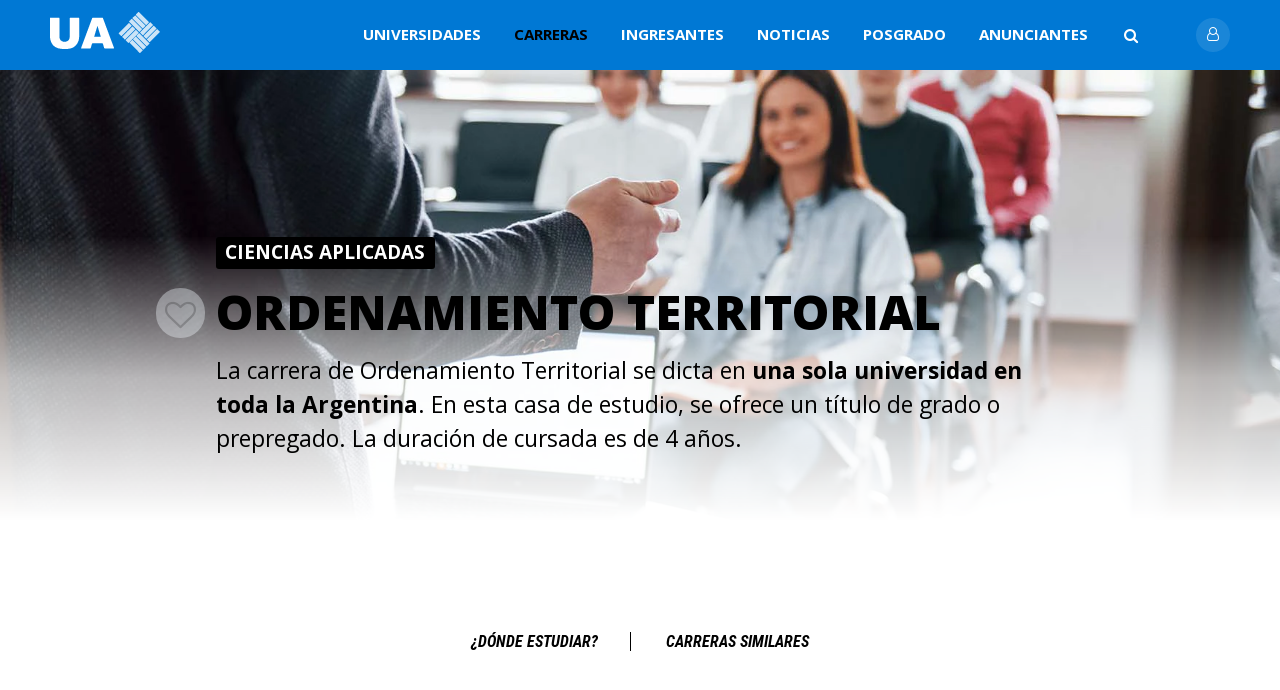

--- FILE ---
content_type: text/html; charset=UTF-8
request_url: https://www.universidadesargentinas.com.ar/carreras/ordenamiento-territorial
body_size: 7284
content:
<!DOCTYPE HTML>
<html lang="es">
    <head>
        <link rel="preconnect" href="https://fonts.googleapis.com">
<link rel="preconnect" href="https://fonts.gstatic.com" crossorigin>

<link rel="preconnect" href="https://cdnjs.cloudflare.com" crossorigin>

<title>Carrera de Ordenamiento Territorial: Universidades para estudiar en Argentina 2026
</title>
<meta name="csrf-token" content="2Se15KmZanf4FPoNwfawus0M8Cwbf1kdJyg4d3HO" />

<base href="https://www.universidadesargentinas.com.ar/" >
<meta charset="utf-8">
<meta http-equiv="content-language" content="es">


<meta name="description" content="Descubre la carrera de Ordenamiento Territorial en Argentina. Conoce las universidades, la salida laboral y cómo empezar a estudiar. Toda la información actualizada para 2026
">   
<meta name="keywords" content="argentina,universidades,privadas,públicas,carreras">    
<meta name="viewport" content="width=device-width, initial-scale=1.0, maximum-scale=5">

<!--Facebook-->
<meta property="og:title" content="Carrera de Ordenamiento Territorial: Universidades para estudiar en Argentina 2026
">
<meta property="og:type" content="website">
<meta property="og:url" content="https://www.universidadesargentinas.com.ar/carreras/ordenamiento-territorial">
<meta property="og:description" content="Descubre la carrera de Ordenamiento Territorial en Argentina. Conoce las universidades, la salida laboral y cómo empezar a estudiar. Toda la información actualizada para 2026
">
<meta property="og:image" content="images/careers/default-4.jpg">
<meta property="og:site_name" content="Universidades Argentinas">

<!--Icons-->
<link rel="apple-touch-icon" sizes="32x32" href="apple-icon-32x32.png?v=1.1">
<link rel="apple-touch-icon" sizes="60x60" href="apple-icon-60x60.png?v=1.1">
<link rel="apple-touch-icon" sizes="76x76" href="apple-icon-76x76.png?v=1.1">
<link rel="apple-touch-icon" sizes="120x120" href="apple-icon-120x120.png?v=1.1">
<link rel="apple-touch-icon" sizes="152x152" href="apple-icon-152x152.png">
<link rel="icon" type="image/png" sizes="192x192"  href="android-icon-192x192.png?v=1.1">
<link rel="icon" type="image/png" sizes="96x96" href="favicon-96x96.png?v=1.1">
<link rel="icon" type="image/png" sizes="32x32" href="favicon-32x32.png?v=1.1">
<link rel="icon" type="image/png" sizes="16x16" href="favicon-16x16.png?v=1.1">
<link rel="manifest" href="manifest.json?v=1.1">
<meta name="msapplication-TileColor" content="#ffffff">
<meta name="msapplication-TileImage" content="ms-icon-144x144.png?v=1.1">


<!-- Address bar color -->
<meta name="theme-color" content="#FFFFFF"/>
<meta name="msapplication-navbutton-color" content="#FFFFFF"/>
<meta name="apple-mobile-web-app-capable" content="yes"/>
<meta name="apple-mobile-web-app-status-bar-style" content="white"/>

<meta name="account-toggle-like-url" content="https://www.universidadesargentinas.com.ar/account/toggle-like">
<meta name="account-login-url" content="https://www.universidadesargentinas.com.ar/auth/login">

<!-- Fonts -->

<link rel="preload" href="https://fonts.googleapis.com/css2?family=Open+Sans:ital,wght@0,400;0,700;0,800;1,400&family=Roboto+Condensed:ital,wght@0,400;1,700&display=swap" as="style" onload="this.onload=null;this.rel='stylesheet'"/>
<noscript>
  <link href="https://fonts.googleapis.com/css2?family=Open+Sans:ital,wght@0,400;0,700;0,800;1,400&family=Roboto+Condensed:ital,wght@0,400;1,700&display=swap" rel="stylesheet" fetchpriority="low">
</noscript>



<link href="/css/builds/cf6ec4b29113b2188fddf9edce3889bf1757086479.css" rel="stylesheet">



 
            </head>
    
    <body>       

        <header>
    
    <div id="header-nav-wr" class="max-width">

            <div class="header-inner">
                
                <a id="logo" href="https://www.universidadesargentinas.com.ar">
                    <img src="images/logo-universidades-argentinas-donde-estudiar.svg?v=1" alt="Universidades Argentinas | Buscador de carreras y universidades">
                </a>

                <nav>
                    <div class="item-wr">
                        <div class="item item-nav-only-mobile"><a href="https://www.universidadesargentinas.com.ar">Inicio</a></div>
                        <div class="item"><a href="https://www.universidadesargentinas.com.ar/buscar-universidad">Universidades</a></div>
                        <div class="item"><a href="https://www.universidadesargentinas.com.ar/carreras">Carreras</a></div>
                        <div class="item"><a href="https://www.universidadesargentinas.com.ar/articulo/como-inscribirse-en-la-universidad">Ingresantes</a></div>
                        <div class="item"><a href="https://www.universidadesargentinas.com.ar/articulos">Noticias</a></div>
                        <div class="item"><a href="https://www.universidadesargentinas.com.ar/posgrados">Posgrado</a></div>
                        <div class="item"><a href="mailto:info@universidadesargentinas.com.ar" class="noajax" target="_blank">Anunciantes</a></div>
                        
                    </div>
                    
                </nav>
                <div id="search-box-wr">
    <form id="search-box" class="search-box-form" action="https://www.universidadesargentinas.com.ar/full-search"  class="item-nav-mobile">
        <div class="search-box-btn">
            <span class="search-icon fa fa-search"></span>
            <span class="search-submit btn-submit fa fa-search"></span>
            <input class="search-input" type="text" name="q" placeholder="Buscar"  autocomplete="off">
        </div>
    </form>
</div>                <a id="guest-btn" class="btn-to-login noajax btn-auth-header" href="https://www.universidadesargentinas.com.ar/auth/login"></a>





    
            </div>
    </div>

    <div id="nav-toggle"><div class="line"></div></div>
    
    <a id="logo-mobile" href="https://www.universidadesargentinas.com.ar">
        <img src="images/logo-universidades-argentinas-donde-estudiar.svg?v=1" alt="Universidades Argentinas | Buscador de carreras y universidades">
    </a>
    

</header>


                
        <main data-controller="careersShow" class="careers-show template-">
    <ins class="adsbygoogle ads_header adsforfill  ad-mobile"
     style="display:block;width:100%;height: 60px;"
     data-ad-client="ca-pub-2866461202006497"
     data-ad-slot="8835538108"></ins>
    
    
    <article>
        <div class="image-fixed-full-width">
            <div class="image-wr">
                
                <picture>
                    <source srcset="images/careers/thumbnails/medium/default-4.webp" type="image/webp" media="(max-width: 600px)">
                    <source srcset="images/careers/thumbnails/medium/default-4.jpg" type="image/jpeg" media="(max-width: 600px)">
                    <source srcset="images/careers/default-4.webp" type="image/webp">
                    <img src="images/careers/default-4.jpg" alt="Estudiar Ordenamiento Territorial en Argentina">
                </picture>
                
            </div>
        </div>
        

        
        <div class="over-image-fixed-wr max-width">
            <div class="over-image-fixed">
                <div class="heart " data-id="304" data-type="Career"></div>
                <div class="ribbon ribbon-field">Ciencias aplicadas</div>
                <h1>
                    Ordenamiento Territorial 
                                    </h1>
                <p id="career-intro">
                    La carrera de Ordenamiento Territorial se dicta en 
                                        <strong>una sola universidad en toda la Argentina</strong>. En esta casa de estudio, 
                                                            se ofrece un título
                                        de grado o prepregado. 
                    La duración  de cursada es de 4 
                    años.
                </p>
                
                <ins class="adsbygoogle ads_h1 adsforfill ad-desk "
     style="display:block;width:100%;height:90px; margin-top: 20px; margin-bottom: 20px;"
     data-ad-client="ca-pub-2866461202006497"
     data-ad-slot="8835538108"></ins>            </div>
            
        </div>
        
        
        
        <div id="section-nav" class="max-width">
                        <a href="https://www.universidadesargentinas.com.ar/carreras/ordenamiento-territorial#donde-estudiar">¿Dónde estudiar?</a>
            <a href="https://www.universidadesargentinas.com.ar/carreras/ordenamiento-territorial#carreras-similares">Carreras similares</a>
        </div>
        
        <div class="max-width">
        <div id="sections-aside-wr">
            
            <div class="sections-wr">
                
            <ins class="adsbygoogle adsforfill  ad-mobile"
     style="display:block; aspect-ratio:1"
     data-ad-client="ca-pub-2866461202006497"
     data-ad-slot="6662792606"
     data-ad-format="auto"
     data-full-width-responsive="true"></ins>
            
            
            <section class="career-where" id="donde-estudiar">
                <h2>¿Dónde estudiar Ordenamiento Territorial?</h2>
                <p class="section-description">Listado de Universidades y títulos oficiales. Resultados: 1 </p>

                <form action="https://www.universidadesargentinas.com.ar/carreras/ordenamiento-territorial" id="career-search-form">
                    <div id="filters-block">
    <div id="btn-filters" title="mostrar/ocultar filtros"></div>
    <div id="filters-block-list" class="hidden">
        <div class="filter-item">
            <select name="region" data-label="Provincia" data-writable="true">
                <option value="0">Provincia</option>
                                <option  value="ciudad-de-buenos-aires" 
                                                            >Capital Federal
                </option>
                                <option  value="provincia-de-buenos-aires" 
                                                            >Provincia de Buenos Aires
                </option>
                                <option  value="catamarca" 
                                                            >Catamarca
                </option>
                                <option  value="chaco" 
                                                            >Chaco
                </option>
                                <option  value="chubut" 
                                                            >Chubut
                </option>
                                <option  value="cordoba" 
                                                            >C&oacute;rdoba
                </option>
                                <option  value="corrientes" 
                                                            >Corrientes
                </option>
                                <option  value="entre-rios" 
                                                            >Entre R&iacute;os
                </option>
                                <option  value="formosa" 
                                                            >Formosa
                </option>
                                <option  value="jujuy" 
                                                            >Jujuy
                </option>
                                <option  value="la-pampa" 
                                                            >La Pampa
                </option>
                                <option  value="la-rioja" 
                                                            >La Rioja
                </option>
                                <option  value="mendoza" 
                                                            >Mendoza
                </option>
                                <option  value="misiones" 
                                                            >Misiones
                </option>
                                <option  value="neuquen" 
                                                            >Neuqu&eacute;n
                </option>
                                <option  value="rio-negro" 
                                                            >R&iacute;o Negro
                </option>
                                <option  value="salta" 
                                                            >Salta
                </option>
                                <option  value="san-juan" 
                                                            >San Juan
                </option>
                                <option  value="san-luis" 
                                                            >San Luis
                </option>
                                <option  value="santa-cruz" 
                                                            >Santa Cruz
                </option>
                                <option  value="santa-fe" 
                                                            >Santa Fe
                </option>
                                <option  value="santiago-del-estero" 
                                                            >Santiago Del Estero
                </option>
                                <option  value="tierra-del-fuego" 
                                                            >Tierra Del Fuego
                </option>
                                <option  value="tucuman" 
                                                            >Tucum&aacute;n
                </option>
                                <option  value="misiones" 
                                                            >Misiones
                </option>
                            </select>
        </div>
        <div class="filter-item">
            <select name="management" data-label="Gestión">
                <option value="0">Públicas y privadas</option>
                <option value="publica" >Universidades públicas</option>
                <option value="privada" >Universidades privadas</option>
            </select>
        </div>
                <div class="filter-item">
            <input type="checkbox" name="short" 
                                        >Cortas
        </div>
                <div class="filter-item">
            <div class="btn-submit">Aplicar</div>
        </div>

    </div>
</div>                </form>
                
                <div class="filters-wr">
                                                                            </div>
                

                <div class="item-university-wr">

                                        <div class="item-university" itemscope itemtype="https://schema.org/EducationalOccupationalProgram">
                      
                        <a href="https://www.universidadesargentinas.com.ar/info/unne-universidad-nacional-del-nordeste" >
                             <picture>
                                <source srcset="images/universities/logos/thumbnails/unne.webp" type="image/webp" media="(max-width: 600px)">
                                <source srcset="images/universities/logos/thumbnails/unne.png"  media="(max-width: 600px)">
                                <source srcset="images/universities/logos/unne.webp" type="image/webp">
                                <img class="item-image" src="images/universities/logos/unne.png" alt="Logo de UNNE - Universidad Nacional del Nordeste">
                             </picture>
                        </a>
                        <div class="item-text">
                            <div itemprop="provider" itemscope itemtype="https://schema.org/EducationalOrganization">
                            <h3>
                                <a href="https://www.universidadesargentinas.com.ar/info/unne-universidad-nacional-del-nordeste" itemprop="url">
                                    <span  itemprop="name">UNNE </span>
                                <span class="university-full-title" itemprop="alternateName">
                                    Universidad Nacional del Nordeste
                                </span>
                                </a>
                            </h3>
                            
                            <p class="ribbon ribbon-management-public">
                                gestión p&uacute;blica
                            </p>
                            <p>Sede:  <span itemprop="location" itemscope itemtype="https://schema.org/Place"><span itemprop="name">Chaco</span></span></p>
                            </div>
                            <h4>Título: <span itemprop="name">T&eacute;cnico Universitario en Ordenamiento Territorial</span></h4>
                            <p class="duration" itemprop="timeToComplete">Duración: 3,75 años.</p>
                            <a href="https://www.universidadesargentinas.com.ar/info/unne-universidad-nacional-del-nordeste">Teléfonos e información de contacto de UNNE</a>
                        </div>
                        <div class="heart " data-id="85" data-type="University"></div>
                   </div>
                                            
                                      
                </div>
                <div class="pagination-wr">
                    
                </div>

                            </section>
        </div>
        

        <aside class="aside-article">
            <!-- UA - Aside Adaptable -->
<ins class="adsbygoogle ad-desk adsforfill"
     style="display:block"
     data-ad-client="ca-pub-2866461202006497"
     data-ad-slot="6088077535"
     data-ad-format="auto"
     data-full-width-responsive="true"></ins>  
    
    <div class="aside-inner sticky">
        
        
        
        <div class="aside-block" id="last-articles">
            <h3>Lo último</h3>
                        <div class="item">
                <a href="https://www.universidadesargentinas.com.ar/articulo/por-que-deberias-estudiar-medicina-en-argentina-un-camino-al-exito-profesional">
                    <picture>
                        <source srcset="images/articles/thumbnails/por-que-deberias-estudiar-medicina-en-argentina-un-camino-al-exito-profesional-199.webp" type="image/webp">
                        <img src="images/articles/thumbnails/por-que-deberias-estudiar-medicina-en-argentina-un-camino-al-exito-profesional-199.png" alt="¿Por qué deberías estudiar medicina en Argentina? Un camino al éxito profesional" loading=lazy>
                    </picture>   
                </a>
                <div class="text-wr">
                    <h4><a href="https://www.universidadesargentinas.com.ar/articulo/por-que-deberias-estudiar-medicina-en-argentina-un-camino-al-exito-profesional">&iquest;Por qu&eacute; deber&iacute;as estudiar medicina en Argentina? Un camino al &eacute;xito profesional</a></h4>
                    <div class="time">11/09/2025</div>
                </div>
            </div>
                        <div class="item">
                <a href="https://www.universidadesargentinas.com.ar/articulo/enfermeria-una-carrera-con-salida-laboral-inmediata-en-argentina">
                    <picture>
                        <source srcset="images/articles/thumbnails/enfermeria-una-carrera-con-salida-laboral-inmediata-en-argentina-169.webp" type="image/webp">
                        <img src="images/articles/thumbnails/enfermeria-una-carrera-con-salida-laboral-inmediata-en-argentina-169.jpg" alt="Enfermería: una carrera con salida laboral inmediata en Argentina" loading=lazy>
                    </picture>   
                </a>
                <div class="text-wr">
                    <h4><a href="https://www.universidadesargentinas.com.ar/articulo/enfermeria-una-carrera-con-salida-laboral-inmediata-en-argentina">Enfermer&iacute;a: una carrera con salida laboral inmediata en Argentina</a></h4>
                    <div class="time">22/08/2025</div>
                </div>
            </div>
                        <div class="item">
                <a href="https://www.universidadesargentinas.com.ar/articulo/bioinformatica-que-es-donde-se-estudia-y-por-que-es-la-carrera-del-futuro-en">
                    <picture>
                        <source srcset="images/articles/thumbnails/bioinformatica-que-es-donde-se-estudia-y-por-que-es-la-carrera-del-futuro-en-168.webp" type="image/webp">
                        <img src="images/articles/thumbnails/bioinformatica-que-es-donde-se-estudia-y-por-que-es-la-carrera-del-futuro-en-168.jpg" alt="Bioinformática: ¿Qué es, dónde se estudia y por qué es la carrera del futuro en Argentina " loading=lazy>
                    </picture>   
                </a>
                <div class="text-wr">
                    <h4><a href="https://www.universidadesargentinas.com.ar/articulo/bioinformatica-que-es-donde-se-estudia-y-por-que-es-la-carrera-del-futuro-en">Bioinform&aacute;tica: &iquest;Qu&eacute; es, d&oacute;nde se estudia y por qu&eacute; es la carrera del futuro en Argentina </a></h4>
                    <div class="time">22/08/2025</div>
                </div>
            </div>
                        <div class="item">
                <a href="https://www.universidadesargentinas.com.ar/articulo/ciencia-de-datos-la-carrera-con-mas-futuro-en-argentina-que-quizas-no-conocias">
                    <picture>
                        <source srcset="images/articles/thumbnails/ciencia-de-datos-la-carrera-con-mas-futuro-en-argentina-que-quizas-no-conocias-191.webp" type="image/webp">
                        <img src="images/articles/thumbnails/ciencia-de-datos-la-carrera-con-mas-futuro-en-argentina-que-quizas-no-conocias-191.jpg" alt="Ciencia de Datos: La carrera con más futuro en Argentina que quizás no conocías" loading=lazy>
                    </picture>   
                </a>
                <div class="text-wr">
                    <h4><a href="https://www.universidadesargentinas.com.ar/articulo/ciencia-de-datos-la-carrera-con-mas-futuro-en-argentina-que-quizas-no-conocias">Ciencia de Datos: La carrera con m&aacute;s futuro en Argentina que quiz&aacute;s no conoc&iacute;as</a></h4>
                    <div class="time">22/08/2025</div>
                </div>
            </div>
                    </div>

    </div>
        </aside>
            </div>
        </div>
    </article>
    
    <aside class="aside-bottom" id="carreras-similares">
        <section id="related-careers" class="related-bottom">
    <div class="max-width">
        
        <h2>
                        <span>
            Si le echaste el ojo a Ordenamiento Territorial, te sugerimos mirar estas otras. 
            </span>
             
            ¿Consideraste incribirte en estas carreras?
        </h2>
        
        
        <div class="item-wr">
            
                        <div class="item">
                <div class="item-inner">
                    <picture>
                        <source srcset="images/careers/thumbnails/small/indumentaria-81.webp" type="image/webp" media="(max-width: 900px)">
                        <source srcset="images/careers/thumbnails/small/indumentaria-81.jpg" type="image/jpeg" media="(max-width: 900px)">
                        <source srcset="images/careers/thumbnails/medium/indumentaria-81.webp" type="image/webp">
                        <img class="image" src="images/careers/thumbnails/medium/indumentaria-81.jpg" alt="Diseño de Indumentaria" loading=lazy>
                    </picture>
                    <div class="text-wr">
                    <div class="ribbon ribbon-radius">Ciencias aplicadas</div>
                    
                    <h4><a href="https://www.universidadesargentinas.com.ar/carreras/indumentaria">Diseño de Indumentaria</a></h4>
                    <p>
                        <b>34</b> 
                                                títulos ofrecidos 
                                                en<br>
                        <b>17</b> 
                                                universidades
                                            </p>
                    
                    <a href="https://www.universidadesargentinas.com.ar/carreras/indumentaria" class="link-arrow">Conocé más sobre la carrera</a>
                    
                    <div class="heart " data-id="7" data-type="Career"></div>
                    </div>
                </div>
            </div>
                        <div class="item">
                <div class="item-inner">
                    <picture>
                        <source srcset="images/careers/thumbnails/small/arquitectura-79.webp" type="image/webp" media="(max-width: 900px)">
                        <source srcset="images/careers/thumbnails/small/arquitectura-79.jpg" type="image/jpeg" media="(max-width: 900px)">
                        <source srcset="images/careers/thumbnails/medium/arquitectura-79.webp" type="image/webp">
                        <img class="image" src="images/careers/thumbnails/medium/arquitectura-79.jpg" alt="Arquitectura" loading=lazy>
                    </picture>
                    <div class="text-wr">
                    <div class="ribbon ribbon-radius">Ciencias aplicadas</div>
                    
                    <h4><a href="https://www.universidadesargentinas.com.ar/carreras/arquitectura">Arquitectura</a></h4>
                    <p>
                        <b>40</b> 
                                                títulos ofrecidos 
                                                en<br>
                        <b>38</b> 
                                                universidades
                                            </p>
                    
                    <a href="https://www.universidadesargentinas.com.ar/carreras/arquitectura" class="link-arrow">Conocé más sobre la carrera</a>
                    
                    <div class="heart " data-id="8" data-type="Career"></div>
                    </div>
                </div>
            </div>
                        <div class="item">
                <div class="item-inner">
                    <picture>
                        <source srcset="images/careers/thumbnails/small/diseno-industrial-132.webp" type="image/webp" media="(max-width: 900px)">
                        <source srcset="images/careers/thumbnails/small/diseno-industrial-132.jpg" type="image/jpeg" media="(max-width: 900px)">
                        <source srcset="images/careers/thumbnails/medium/diseno-industrial-132.webp" type="image/webp">
                        <img class="image" src="images/careers/thumbnails/medium/diseno-industrial-132.jpg" alt="Diseño industrial" loading=lazy>
                    </picture>
                    <div class="text-wr">
                    <div class="ribbon ribbon-radius">Ciencias aplicadas</div>
                    
                    <h4><a href="https://www.universidadesargentinas.com.ar/carreras/diseno-industrial">Diseño industrial</a></h4>
                    <p>
                        <b>37</b> 
                                                títulos ofrecidos 
                                                en<br>
                        <b>25</b> 
                                                universidades
                                            </p>
                    
                    <a href="https://www.universidadesargentinas.com.ar/carreras/diseno-industrial" class="link-arrow">Conocé más sobre la carrera</a>
                    
                    <div class="heart " data-id="12" data-type="Career"></div>
                    </div>
                </div>
            </div>
                        <div class="item">
                <div class="item-inner">
                    <picture>
                        <source srcset="images/careers/thumbnails/small/astronomia-86.webp" type="image/webp" media="(max-width: 900px)">
                        <source srcset="images/careers/thumbnails/small/astronomia-86.jpg" type="image/jpeg" media="(max-width: 900px)">
                        <source srcset="images/careers/thumbnails/medium/astronomia-86.webp" type="image/webp">
                        <img class="image" src="images/careers/thumbnails/medium/astronomia-86.jpg" alt="Astronomía" loading=lazy>
                    </picture>
                    <div class="text-wr">
                    <div class="ribbon ribbon-radius">Ciencias aplicadas</div>
                    
                    <h4><a href="https://www.universidadesargentinas.com.ar/carreras/astronomia">Astronomía</a></h4>
                    <p>
                        <b>3</b> 
                                                títulos ofrecidos 
                                                en<br>
                        <b>3</b> 
                                                universidades
                                            </p>
                    
                    <a href="https://www.universidadesargentinas.com.ar/carreras/astronomia" class="link-arrow">Conocé más sobre la carrera</a>
                    
                    <div class="heart " data-id="18" data-type="Career"></div>
                    </div>
                </div>
            </div>
                        <div class="item">
                <div class="item-inner">
                    <picture>
                        <source srcset="images/careers/thumbnails/small/bioquimica-184.webp" type="image/webp" media="(max-width: 900px)">
                        <source srcset="images/careers/thumbnails/small/bioquimica-184.jpg" type="image/jpeg" media="(max-width: 900px)">
                        <source srcset="images/careers/thumbnails/medium/bioquimica-184.webp" type="image/webp">
                        <img class="image" src="images/careers/thumbnails/medium/bioquimica-184.jpg" alt="Bioquímica" loading=lazy>
                    </picture>
                    <div class="text-wr">
                    <div class="ribbon ribbon-radius">Ciencias aplicadas</div>
                    
                    <h4><a href="https://www.universidadesargentinas.com.ar/carreras/bioquimica">Bioquímica</a></h4>
                    <p>
                        <b>22</b> 
                                                títulos ofrecidos 
                                                en<br>
                        <b>22</b> 
                                                universidades
                                            </p>
                    
                    <a href="https://www.universidadesargentinas.com.ar/carreras/bioquimica" class="link-arrow">Conocé más sobre la carrera</a>
                    
                    <div class="heart " data-id="21" data-type="Career"></div>
                    </div>
                </div>
            </div>
                        <div class="item">
                <div class="item-inner">
                    <picture>
                        <source srcset="images/careers/thumbnails/small/optica-195.webp" type="image/webp" media="(max-width: 900px)">
                        <source srcset="images/careers/thumbnails/small/optica-195.png" type="image/jpeg" media="(max-width: 900px)">
                        <source srcset="images/careers/thumbnails/medium/optica-195.webp" type="image/webp">
                        <img class="image" src="images/careers/thumbnails/medium/optica-195.png" alt="Óptica" loading=lazy>
                    </picture>
                    <div class="text-wr">
                    <div class="ribbon ribbon-radius">Ciencias aplicadas</div>
                    
                    <h4><a href="https://www.universidadesargentinas.com.ar/carreras/optica">Óptica</a></h4>
                    <p>
                        <b>12</b> 
                                                títulos ofrecidos 
                                                en<br>
                        <b>7</b> 
                                                universidades
                                            </p>
                    
                    <a href="https://www.universidadesargentinas.com.ar/carreras/optica" class="link-arrow">Conocé más sobre la carrera</a>
                    
                    <div class="heart " data-id="22" data-type="Career"></div>
                    </div>
                </div>
            </div>
                    </div>
    </div>
</section>   
    </aside>

</main>

                <footer>
    <div class="max-width">
    <div id="footer-inner">
        <div class="col">
            <h3>Universidades Argentinas</h3>
        </div>
        
        <div class="col">
            <ul>
                <li><h4>Quiero estudiar (primeros pasos)</h4></li>
                <li><a href="https://www.universidadesargentinas.com.ar/articulo/como-inscribirse-en-la-universidad">Estoy terminando el secundario</a></li>
                <li><a href="https://www.universidadesargentinas.com.ar/articulo/como-inscribirse-en-la-universidad">¿Cómo me inscribo en una universidad?</a></li>
                <li><a href="https://www.universidadesargentinas.com.ar/articulo/como-inscribirse-en-la-universidad">¿Cómo elijo mi carrera?</a></li>
            </ul>
            
            <ul>
                <li><h4>Carreras universitarias</h4></li>
                <li><a href="https://www.universidadesargentinas.com.ar/carreras">Buscador de carreras</a></li>
                <li><a href="https://www.universidadesargentinas.com.ar/carreras-cortas" >Carreas cortas</a></li>
            </ul>
            
        </div>
        

        <div class="col">
            <ul>
                <li><h4>Universidades e institutos universitarios</h4></li>
                <li><a href="https://www.universidadesargentinas.com.ar/buscar-universidad" >Buscador de universidades</a></li>
                <li><a href="https://www.universidadesargentinas.com.ar/universidades-en-ciudad-de-buenos-aires" >Universidades en Capital Federal</a></li>
                <li><a href="https://www.universidadesargentinas.com.ar/universidades-en-provincia-de-buenos-aires" >Universidades en Prov. Buenos Aires</a></li>
                <li><a href="https://www.universidadesargentinas.com.ar/universidades-en-cordoba" >Universidades en Córdoba</a></li>
                <li><a href="https://www.universidadesargentinas.com.ar/universidades-en-santa-fe" >Universidades en Santa Fe</a></li>
            </ul>

            <ul>
                <li><h4>Artículos recientes</h4></li>
                                <li><a href="https://www.universidadesargentinas.com.ar/articulo/por-que-deberias-estudiar-medicina-en-argentina-un-camino-al-exito-profesional">¿Por qué deberías estudiar medicina en Argentina? Un camino al éxito profesional</a></li>
                                <li><a href="https://www.universidadesargentinas.com.ar/articulo/enfermeria-una-carrera-con-salida-laboral-inmediata-en-argentina">Enfermería: una carrera con salida laboral inmediata en Argentina</a></li>
                                <li><a href="https://www.universidadesargentinas.com.ar/articulo/bioinformatica-que-es-donde-se-estudia-y-por-que-es-la-carrera-del-futuro-en">Bioinformática: ¿Qué es, dónde se estudia y por qué es la carrera del futuro en Argentina </a></li>
                                <li><a href="https://www.universidadesargentinas.com.ar/articulo/ciencia-de-datos-la-carrera-con-mas-futuro-en-argentina-que-quizas-no-conocias">Ciencia de Datos: La carrera con más futuro en Argentina que quizás no conocías</a></li>
                            </ul>
        </div>
        
        <div class="col">
            <ul>
                <li><h4>Privacidad y contacto</h4></li>
                                <li><a href="https://www.universidadesargentinas.com.ar/legales">Términos y condiciones de uso</a></li>
                <li><a href="https://www.universidadesargentinas.com.ar/privacidad">Política de privacidad</a></li>
                <li><a href="mailto:info@universidadesargentinas.com.ar" class="noajax" target="_blank">Contacto</a></li>
            </ul>
        </div>
        
            
    </div>
    
    <div id="credits">
        <p>
        Universidades Argentinas ©  2026 
                </p>
    </div>
        
    </div>
</footer>


        <div id="assets">
    
<link rel="preload" href="https://cdnjs.cloudflare.com/ajax/libs/font-awesome/4.7.0/css/font-awesome.min.css" as="style" onload="this.onload=null;this.rel='stylesheet'"/>
<noscript>
  <link href="https://cdnjs.cloudflare.com/ajax/libs/font-awesome/4.7.0/css/font-awesome.min.css" rel="stylesheet" fetchpriority="low">
</noscript>

<script src="/js/builds/ba0bc2810a115c981ded494ec194847616633828855.js" defer></script>



<!-- Slick -->
<link rel="stylesheet" type="text/css" href="plugins/slick-1.8.0/slick.css"/>





<!-- App -->
<link href="/css/builds/fe4aeb7ba4bfe5050b46d913b61e60ae1709219114.css" rel="stylesheet">




<!--[if lt IE 9]>
	<script src="//html5shim.googlecode.com/svn/trunk/html5.js"></script>
<![endif]-->





</div>            </body>
    
    
    
</html>


--- FILE ---
content_type: text/html; charset=utf-8
request_url: https://www.google.com/recaptcha/api2/aframe
body_size: 258
content:
<!DOCTYPE HTML><html><head><meta http-equiv="content-type" content="text/html; charset=UTF-8"></head><body><script nonce="COCXy8gn3Yiry9NWye7lkg">/** Anti-fraud and anti-abuse applications only. See google.com/recaptcha */ try{var clients={'sodar':'https://pagead2.googlesyndication.com/pagead/sodar?'};window.addEventListener("message",function(a){try{if(a.source===window.parent){var b=JSON.parse(a.data);var c=clients[b['id']];if(c){var d=document.createElement('img');d.src=c+b['params']+'&rc='+(localStorage.getItem("rc::a")?sessionStorage.getItem("rc::b"):"");window.document.body.appendChild(d);sessionStorage.setItem("rc::e",parseInt(sessionStorage.getItem("rc::e")||0)+1);localStorage.setItem("rc::h",'1768986039406');}}}catch(b){}});window.parent.postMessage("_grecaptcha_ready", "*");}catch(b){}</script></body></html>

--- FILE ---
content_type: text/css
request_url: https://www.universidadesargentinas.com.ar/css/builds/cf6ec4b29113b2188fddf9edce3889bf1757086479.css
body_size: 4786
content:
aside.aside-article #last-articles .item,.item-university,#careers-item-wr .item,main.universities-show .over-image-fixed{*zoom:1}aside.aside-article #last-articles .item:before,.item-university:before,#careers-item-wr .item:before,main.universities-show .over-image-fixed:before,aside.aside-article #last-articles .item:after,.item-university:after,#careers-item-wr .item:after,main.universities-show .over-image-fixed:after{content:" ";display:table}aside.aside-article #last-articles .item:after,.item-university:after,#careers-item-wr .item:after,main.universities-show .over-image-fixed:after{clear:both}.color-alert{color:yellow}.color-error{color:red}.color-success{color:#00913d}.max-width{max-width:1500px;padding:0 50px;margin:auto;-moz-box-sizing:border-box;-webkit-box-sizing:border-box;box-sizing:border-box}@media (max-width: 950px){.max-width{padding:0 2em}.max-width.mb-nomargin{padding:0}}@media (max-width: 600px){.max-width{padding:0 1em}.max-width.mb-nomargin{padding:0}}.max-width-narrow{max-width:1000px;padding:0 50px;-moz-box-sizing:border-box;-webkit-box-sizing:border-box;box-sizing:border-box;margin:auto}@media (max-width: 950px){.max-width-narrow{padding:0 2em}}.btn{position:relative;display:inline-block;font-family:"Open Sans", Arial, Sans-Serif;font-weight:700;text-transform:uppercase;font-size:1.8em;min-width:250px;-moz-box-sizing:border-box;-webkit-box-sizing:border-box;box-sizing:border-box;border-radius:3em;padding:1em 2em;cursor:pointer;color:#fff;text-align:center;text-decoration:none;background:#0078d4;line-height:1.2em;transition:.5s all}.btn-wr{text-align:center}.ribbon{background:#000;color:#fff;font-family:"Open Sans", Arial, serif;font-weight:700;display:inline-block;padding:.33em .5em;line-height:1em;font-size:inherit;-moz-border-radius:3px;-webkit-border-radius:3px;border-radius:3px;text-transform:uppercase}.ribbon.ribbon-management-private,.ribbon.ribbon-management-public,.ribbon.ribbon-radius{border-radius:5em;background:#0078d4;padding:.33em 1.5em !important}.ribbon.ribbon-management-public{background:#00913d}.ribbon .ribbon-radius{background:#728ca0}.filter{font:800 1.2em/2 "Open Sans", Arial, serif;color:#728ca0;display:inline-block;padding:0.3em 0 0.3em 1em;border-radius:.7em;text-transform:uppercase;border:2px solid #728ca0;margin:.3em .3em .3em 0}@media (max-width: 950px){.filter{font-size:1em}}.filter .btn-close-filter{display:inline-block;width:3.5em;text-align:center;vertical-align:baseline;cursor:pointer}.filter .btn-close-filter:after{content:"\f00d";font-family:"FontAwesome";line-height:2em;display:inline-block}html,body{position:relative;margin:0;padding:0;font-size:10px;color:#000;font-family:"Open Sans", Arial, Sans-Serif;font-weight:400;line-height:1.2em;color:#000}@media (max-width: 950px){html,body{font-size:10px}}img{border:0;margin:0}a{color:inherit;text-decoration:inherit;cursor:inherit;cursor:pointer}a:active,a:focus{outline:none}form input,form textarea{font-family:"Open Sans", Arial, Sans-Serif}h1,h2,.search-section .search-section-input-wr input.search-section-input,h3,h4,p,ul,ol{padding:.5em 0 .2em 0;margin:0;line-height:1.2em;font-weight:700;font-family:"Open Sans", Arial, serif;color:#000}p,ul,ol{font:400 1.6em/1.5em "Open Sans", Arial, Sans-Serif;color:#000}p a:hover,ul a:hover,ol a:hover{color:#3baaff}@media (max-width: 950px){p,ul,ol{font-size:1.6em}}@media (max-width: 600px){p,ul,ol{font-size:1.4em}}ul,ol{margin:0.6em 0;padding:0;padding-left:1.5em}ul ul,ul ol,ul p,ul ul,ul ol,ol ul,ol ol,ol p,ol ul,ol ol{font-size:inherit}ul ul,ol ul{list-style-type:disc}ul li,ol li{font-size:inherit;padding:.1em 0}h1,.h1{font-size:6em;font-weight:800}@media (max-width: 1400px),(max-height: 800px) and (min-width: 1150px){h1,.h1{font-size:5em}}@media (max-width: 1150px),(max-height: 600px) and (min-width: 950px){h1,.h1{font-size:4.6em}}@media (max-width: 950px){h1,.h1{font-size:4em}}@media (max-width: 600px){h1,.h1{font-size:2.8em}}h1.h,.h1.h{font-size:1em;text-indent:-100000px;line-height:.7em;margin-top:-1.5em}h1.onlymobile,.h1.onlymobile{font-size:1em;text-indent:-100000px;line-height:.7em;margin-top:-1.5em}@media (max-width: 600px){h1.onlymobile,.h1.onlymobile{text-indent:0;font-size:3.2em;line-height:1.5em;margin-top:0;padding:.5em 20px}}h2,.search-section .search-section-input-wr input.search-section-input{font-size:4em;font-weight:800}@media (max-width: 1150px),(max-height: 600px) and (min-width: 950px){h2,.search-section .search-section-input-wr input.search-section-input{font-size:3.6em}}@media (max-width: 950px){h2,.search-section .search-section-input-wr input.search-section-input{font-size:3em}}@media (max-width: 600px){h2,.search-section .search-section-input-wr input.search-section-input{font-size:2.4em}}@media (max-width: 400px){h2,.search-section .search-section-input-wr input.search-section-input{font-size:2em}}a.link-arrow{text-decoration:underline}a.link-arrow:after{content:"\f178";font-family:"FontAwesome";padding-left:.5em;position:absolute}a.link-arrow:hover{color:#0078d4}.fa{font-style:normal}.fa:before,.fa :after{font-family:"FontAwesome"}.fa.fa-search:before{content:"\f002"}.fa.fa-edit:before{content:"\f044"}.fa.fa-long-arrow-right:before{content:"\f178"}main{display:block;min-height:200px;background:#fff;position:relative}@media (max-width: 600px){main{padding-top:45px}}.image-fixed-full-width{position:relative}.image-fixed-full-width .image-wr{position:absolute;overflow:hidden;height:500px;height:66vh;width:100%;top:4.5em;left:0;z-index:1}.image-fixed-full-width .image-wr:after{content:"";position:absolute;bottom:0;height:60%;background:linear-gradient(to bottom, rgba(0, 0, 0, 0) 0%, rgba(255, 255, 255, 0.7) 50%, #ffffff 100%);left:0;width:100%}@media (max-width: 600px){.image-fixed-full-width .image-wr{position:static;height:200px}}.image-fixed-full-width .image-wr img{height:calc(66vh + 10vh);margin-top:-5vh;width:100%;object-fit:cover}@media (max-width: 600px){.image-fixed-full-width .image-wr img{height:inherit;object-position:center;margin:0}}@media screen and (-ms-high-contrast: active),(-ms-high-contrast: none){.image-fixed-full-width .image-wr img{position:relative;top:-50%}}.over-image-fixed-wr{padding-top:250px;padding-top:calc(50vh / 2 + 1em)}@media (max-width: 1400px),(max-height: 800px) and (min-width: 1150px){.over-image-fixed-wr{font-size:.95em}}@media (max-width: 1150px),(max-height: 600px) and (min-width: 950px){.over-image-fixed-wr{font-size:.85em}}@media (max-width: 600px){.over-image-fixed-wr{padding-top:0;top:-4em;position:relative}}.over-image-fixed{margin:0 10%;position:relative;z-index:2;padding:5em;box-sizing:border-box}@media (max-width: 1150px),(max-height: 600px) and (min-width: 950px){.over-image-fixed{margin:0 5%}}@media (max-width: 600px){.over-image-fixed{margin:0;padding:2em 0}}.over-image-fixed .heart{position:absolute;font-size:1.3em;top:2em}.over-image-fixed .heart:not(:hover):not(.active){background:rgba(235, 240, 244, 0.4)}@media (max-width: 950px){.over-image-fixed .heart{top:2em !important;right:2em !important;left:auto !important}}.careers-show .over-image-fixed .heart{top:9em;left:-1em}@media (max-width: 1400px),(max-height: 800px) and (min-width: 1150px){.careers-show .over-image-fixed .heart{top:8em}}.universities-show .over-image-fixed .heart{top:4.6em;left:30em}@media (max-width: 1400px),(max-height: 800px) and (min-width: 1150px){.universities-show .over-image-fixed .heart{top:4em}}.universities-show .over-image-fixed .heart.x4{left:36em}.universities-show .over-image-fixed .heart.x6{left:42em}.universities-show .over-image-fixed .heart.x8,.universities-show .over-image-fixed .heart.x10{left:47em}#sections-aside-wr{display:table;width:100%}@media (max-width: 600px){#sections-aside-wr{display:block}}#sections-aside-wr aside.aside-article{display:table-cell;width:300px;min-height:200px;padding-top:2em;padding-bottom:2em;position:relative;vertical-align:top}@media (max-width: 600px){#sections-aside-wr aside.aside-article{display:block;width:auto}}#sections-aside-wr aside.aside-article .aside-inner{position:sticky;top:7em}#sections-aside-wr .sections-wr{display:table-cell;padding-right:6em;padding-bottom:2em}@media (max-width: 1150px),(max-height: 600px) and (min-width: 950px){#sections-aside-wr .sections-wr{padding-right:3em}}@media (max-width: 950px){#sections-aside-wr .sections-wr{padding-right:2em}}@media (max-width: 600px){#sections-aside-wr .sections-wr{display:block;padding-right:0}}#sections-aside-wr section{margin-bottom:5em}#sections-aside-wr section h2,#sections-aside-wr section .search-section .search-section-input-wr input.search-section-input,.search-section .search-section-input-wr #sections-aside-wr section input.search-section-input{font-family:"Roboto Condensed", Arial, serif;font-style:italic;position:relative;padding:0;margin-top:1em}#sections-aside-wr section h2:before,#sections-aside-wr section .search-section .search-section-input-wr input.search-section-input:before,.search-section .search-section-input-wr #sections-aside-wr section input.search-section-input:before{content:"";position:absolute;top:-.25em;height:.15em;width:2em;background:#000}#section-nav{text-align:center;padding-bottom:5em;z-index:10;position:relative}@media (max-width: 600px){#section-nav{display:none}}#section-nav a{font:700 italic 1.6em/1em "Roboto Condensed", Arial, serif;text-transform:uppercase;margin:.5em 0;padding:0em 2em;border-right:1px solid black}#section-nav a:last-child{border:none}header{left:0;right:0;top:0;z-index:100;font-family:"Open Sans", Arial, Sans-Serif;position:relative;background:#0078d4;color:white;position:fixed}header .header-inner{position:relative;height:7em;display:-webkit-box;display:-ms-flexbox;display:-webkit-flex;display:flex;-webkit-align-items:center;-ms-align-items:center;align-items:center;-webkit-justify-content:flex-end;justify-content:flex-end;transition:height .5s}header #logo{position:absolute;width:11em;left:0;top:1.2em;transition:all .5s}header #logo img{width:100%;display:block}header #logo-mobile{display:none}header nav .item{display:inline-block;font-size:1.5em;font-weight:700;font-family:inherit;color:white;padding:0;text-transform:uppercase;transition:all .5s}header nav .item:last-child{margin-right:0}header nav .item a{padding:0 1em;transition:color .5s}header nav .item a span{border-bottom:3px solid transparent}header nav .item a:hover{color:rgba(255, 255, 255, 0.9)}header nav .item.active a{color:#000;cursor:default}header nav .item.active a span{border-bottom-color:#000}header nav .item.item-nav-only-mobile{display:none}header.alwaysfixed #logo{width:8em;top:.5em}header.alwaysfixed .header-inner{height:4.5em}header.alwaysfixed.animate{top:-100%;transition:none}@media (max-width: 950px){header{height:45px}header #logo{display:none}header #logo-mobile{position:absolute;width:80px;top:3px;left:50%;margin-left:-40px;margin-top:5px;display:block}header #logo-mobile img{width:100%;display:block}header #header-nav-wr,header #nav-sup,header #nav-sub{display:none}header #nav-toggle{display:block}}#nav-toggle,.nav-mobile .hidden{display:none}.btn-auth-header.btn-mobile{display:none}@media (max-width: 950px){.btn-auth-header.btn-mobile{display:block;position:absolute;top:5px;right:10px}}aside.aside-article .aside-block{border:2px solid #e5e4e2;border-radius:3px;padding:1.5em;margin:1em 0}aside.aside-article h3{font-size:2.5em;font-weight:800;border-top:0.2em solid #000;padding:.5em 0;text-align:center;text-transform:uppercase}aside.aside-article .item{padding:1.5em 0;border:0 solid #e5e4e2;border-top-width:1px}aside.aside-article .item:last-child{border-bottom-width:1px}aside.aside-article #last-articles img{width:100px;height:80px;object-fit:cover;object-position:center center;float:left}aside.aside-article #last-articles .text-wr{margin-left:110px}aside.aside-article #last-articles .text-wr h4{font-size:13px}.results-wr{padding-top:5em}.search-section{background:#daebf9;padding:12em 0 2em}.search-section.with-ads{padding-top:7em}@media (max-width: 950px){.search-section{padding:8em 0 2em;background:linear-gradient(14deg, #9dc6e7, #daebf9, #e8f5ff)}.search-section.with-ads{padding-top:0}.search-section.with-ads .adsbygoogle{margin:0 !important}}@media (max-width: 600px){.search-section{padding:2em 0}}@media (max-width: 1400px),(max-height: 800px) and (min-width: 1150px){.search-section .search-section-block{font-size:.9em}}@media (max-width: 1150px),(max-height: 600px) and (min-width: 950px){.search-section .search-section-block{font-size:.8em}}@media (max-width: 600px){.search-section .search-section-block{font-size:.6em}}@media (max-width: 400px){.search-section .search-section-block{font-size:.5em}}.search-section .search-section-block:focus-within h3{color:#0078d4}.search-section h3{color:#03497e;font-size:6em;font-weight:800;text-align:center;text-transform:uppercase;transition:.3s color}.search-section h2,.search-section .search-section-input-wr input.search-section-input{width:100%;box-sizing:border-box;font-size:3.5em;font-weight:400;padding:0 1.5em 0 0;text-align:center}.search-section h2.search-section-placeholder,.search-section .search-section-input-wr input.search-section-placeholder.search-section-input{position:absolute;margin-top:0.6em;left:0}.search-section .search-section-input-wr{margin:2em auto auto auto;border-bottom:0.2em solid rgba(0, 0, 0, 0.9);position:relative;background:transparent;max-width:80em}.search-section .search-section-input-wr:focus-within{border-color:#03497e}.search-section .search-section-input-wr.loading{display:none}.search-section .search-section-input-wr input.search-section-input{display:block;outline:none !important;border:none;padding-bottom:.35em;line-height:1.3em;background:transparent;text-align:left}.search-section .search-section-input-wr input.search-section-input:focus{color:#03497e}.search-section .search-section-input-wr input.search-section-input:-moz-placeholder{text-align:center;color:rgba(0, 0, 0, 0.9)}.search-section .search-section-input-wr input.search-section-input::-moz-placeholder{text-align:center;color:rgba(0, 0, 0, 0.9)}.search-section .search-section-input-wr input.search-section-input:-ms-input-placeholder{text-align:center;color:rgba(0, 0, 0, 0.9)}.search-section .search-section-input-wr input.search-section-input::-webkit-input-placeholder{text-align:center;color:rgba(0, 0, 0, 0.9)}.search-section .search-section-input-wr input[type="submit"]{display:none}.search-section .search-section-input-wr .btn-search{position:absolute;top:0;right:0;font-size:3.5em;line-height:1.2em;padding:0.1em 0.3em;cursor:pointer;color:rgba(0, 0, 0, 0.9)}.search-section .search-section-input-wr .btn-search:before{content:"\f002";font-family:"FontAwesome"}.search-section .search-section-input-wr .btn-search:hover{color:#03497e}.search-section #filters-block{margin-top:4em}#filters-block{position:relative}#filters-block-list.hidden{display:none}#btn-filters{position:absolute;font-size:2.5em;width:1.5em;line-height:1.5em;border-radius:50%;text-align:center;left:50%;top:0;margin-left:-0.5em;background:#c1d1dd;cursor:pointer}#btn-filters:before{content:"\f1de";font-family:"FontAwesome"}#btn-filters.close:before{content:"\f00d"}#no-results{text-align:center;padding:5em 0;font-size:1.8em;background:rgba(221, 231, 239, 0.2);color:#728ca0;margin:1em 0}#search-box{vertical-align:middle;display:inline-block;margin-right:2em;display:-webkit-box;display:-ms-flexbox;display:-webkit-flex;display:flex;-webkit-align-items:center;-ms-align-items:center;align-items:center;-webkit-justify-content:flex-end;justify-content:flex-end}#search-box .search-box-btn{color:white;padding:.5em 1.5em .5em .7em;font-size:1.5em;vertical-align:middle}#search-box .search-box-btn .search-icon,#search-box .search-box-btn .search-submit{width:1em;padding:.7em;vertical-align:middle}#search-box .search-box-btn .search-submit{display:none;cursor:pointer;vertical-align:middle}#search-box .search-box-btn .search-submit:hover{color:#dde7ef}#search-box .search-box-btn .search-input{font:400 1em "Open Sans", Arial, Sans-Serif;padding:0;background:transparent;vertical-align:middle;width:0em;border:none;outline:none;color:inherit;transition:all .3s}#search-box .search-box-btn .search-input:-moz-placeholder{color:transparent;font-weight:inherit;font-size:inherit}#search-box .search-box-btn .search-input::-moz-placeholder{color:transparent;font-weight:inherit;font-size:inherit}#search-box .search-box-btn .search-input:-ms-input-placeholder{color:transparent;font-weight:inherit;font-size:inherit}#search-box .search-box-btn .search-input::-webkit-input-placeholder{color:transparent;font-weight:inherit;font-size:inherit}#search-box.focus .search-input{width:12em}#search-box.focus .search-input:-moz-placeholder{color:#ebf0f4}#search-box.focus .search-input::-moz-placeholder{color:#ebf0f4}#search-box.focus .search-input:-ms-input-placeholder{color:#ebf0f4}#search-box.focus .search-input::-webkit-input-placeholder{color:#ebf0f4}#search-box.focus .search-icon{display:none}#search-box.focus .search-submit{display:inline}#bmsch{position:absolute;right:4em;font-size:1.8em;top:.9em}.ads_header[data-ad-status="unfilled"]{background:url("/css/../images/pattern.png") repeat}.adsbygoogle[data-ad-status="unfilled"]:not(.ads_header):not(.ads_h1){display:none !important}@media (max-width: 950px){.adsbygoogle.ad-desk{display:none !important}}@media (min-width: 601px){.adsbygoogle.ad-mobile{display:none !important}}main.home{padding-top:5em}@media (max-width: 950px){main.home{padding-top:45px}}main.home #search-section-home-inner{position:relative;z-index:3}@media (max-width: 600px){main.home #search-section-home-inner{width:100%}}main.home #search-section-home{position:relative;height:75vh;display:-webkit-box;display:-ms-flexbox;display:-webkit-flex;display:flex;-webkit-align-items:center;-ms-align-items:center;align-items:center;-webkit-justify-content:center;justify-content:center;background:#96d9e5;background:linear-gradient(to right, #96d9e5 0%, #96d9e5 64%, #b8e3fd 100%);background-size:cover}@media (max-width: 950px){main.home #search-section-home{display:-webkit-box;display:-ms-flexbox;display:-webkit-flex;display:flex;-webkit-align-items:end;-ms-align-items:end;align-items:end;-webkit-justify-content:center;justify-content:center}}main.home #search-section-home:before{content:"";background-image:url("/css/../images/buscador-de-carreras-universitarias-bg.jpg");background-position:10% top;background-size:contain;background-repeat:no-repeat;position:absolute;width:100%;height:100%;top:0;left:0;z-index:1}@media (max-width: 1400px),(max-height: 800px) and (min-width: 1150px){main.home #search-section-home:before{background-image:url("/css/../images/buscador-de-carreras-universitarias-bg-600px.webp")}}@media (max-width: 600px){main.home #search-section-home:before{background-size:cover}}main.home #search-section-home:after{content:"";position:absolute;width:100%;height:200px;background:linear-gradient(to bottom, rgba(235, 240, 244, 0) 0%, #ebf0f4 100%);bottom:0;left:0;z-index:2}@media (max-width: 950px){main.home #search-section-home:after{height:50vh;background:linear-gradient(to bottom, rgba(235, 240, 244, 0) 0%, #ebf0f4 70%)}}@media (max-width: 600px){main.home #search-section-home h3{color:#000;text-shadow:0 0 30px #ebf0f4;font-size:4.5em}}main.home #search-section-home .search-section{padding:0;background:transparent}main.home #search-section-home .btn-wr{margin:7em 0 2em;position:relative;z-index:2}@media (max-width: 950px){main.home #search-section-home .btn-wr{margin:2em 0;font-size:.9em}}@media (max-width: 600px){main.home #search-section-home .btn-wr{margin:4em 0 2em;font-size:.7em}}main.home #search-section-home .btn-wr p,main.home #search-section-home .btn-wr ul,main.home #search-section-home .btn-wr ol{font-weight:800}main.home #search-section-home .btn-wr .btn{font-weight:800}.slider-category{background:#ebf0f4;padding:4em 0 2em 0;position:relative;z-index:1}.slider-category:first-child{background:linear-gradient(to bottom, rgba(235, 240, 244, 0) 0%, #ebf0f4 150px)}@media (max-width: 950px){.slider-category:first-child{background:linear-gradient(to bottom, rgba(235, 240, 244, 0) 0%, #ebf0f4 50px)}}@media (max-width: 600px){.slider-category{padding:2em 0}}.slider-category h2,.slider-category .search-section .search-section-input-wr input.search-section-input,.search-section .search-section-input-wr .slider-category input.search-section-input{text-shadow:1px 1px #ebf0f4;font-size:2em;text-align:left;text-transform:uppercase}@media (max-width: 600px){.slider-category h2,.slider-category .search-section .search-section-input-wr input.search-section-input,.search-section .search-section-input-wr .slider-category input.search-section-input{font-size:1.8em}}@media (max-width: 400px){.slider-category h2,.slider-category .search-section .search-section-input-wr input.search-section-input,.search-section .search-section-input-wr .slider-category input.search-section-input{font-size:14px}}.slider-category h2 span,.slider-category .search-section .search-section-input-wr input.search-section-input span,.search-section .search-section-input-wr .slider-category input.search-section-input span{font-size:.5em;font-weight:400;display:block;text-transform:none;line-height:1.1em}.slider-category h2 a:after,.slider-category .search-section .search-section-input-wr input.search-section-input a:after,.search-section .search-section-input-wr .slider-category input.search-section-input a:after{content:"\f054";font-family:"FontAwesome";margin-left:0.7em;font-size:.6em;vertical-align:middle;padding-bottom:0.1em;display:inline-block}.slider-category .item-wr{margin:3em -2em}@media (max-width: 950px){.slider-category .item-wr{margin:1em 0 3em 0}}.slider-category .item{max-width:320px;width:20%;width:calc(25% - 4.4em);padding:0 2em;margin-bottom:1em;display:inline-block}@media (max-width: 950px){.slider-category .item{padding:0 1em;width:40%;width:calc(50% - 2.2em)}}@media (max-width: 600px){.slider-category .item{padding:0 .5em;width:calc(50% - 1.2em)}}.slider-category .item .item-inner{background:white;height:100%}.slider-category .item picture{padding-bottom:66.6%;display:block;background:#dfdfdf;position:relative}.slider-category .item img{position:absolute;display:block;width:100%}.slider-category .item .text-wr{padding:2em}@media (max-width: 600px){.slider-category .item .text-wr{padding:1em;position:relative}}.slider-category .item h4{padding-top:.2em;font-size:2em}@media (max-width: 600px){.slider-category .item h4{font-size:16px}}@media (max-width: 400px){.slider-category .item h4{font-size:13px}}@media (max-width: 600px){.slider-category .item p,.slider-category .item ul,.slider-category .item ol{font-size:13px;line-height:1.2em}}@media (max-width: 400px){.slider-category .item p,.slider-category .item ul,.slider-category .item ol{font-size:12px}}.slider-category .item .ribbon{background:#728ca0}@media (max-width: 600px){.slider-category .item .ribbon{font-size:.8em;position:absolute;top:-2em;left:1em}}.slider-category .item a.link-arrow{margin-top:1em;display:inline-block;font-size:1.2em}.slider-category .item .text-wr{position:relative}.slider-category .item .heart{position:absolute;top:.8em;right:.8em;opacity:0}.slider-category .item .heart.active{opacity:1 !important}@media (max-width: 950px){.slider-category .item .heart{opacity:1 !important;font-size:.8em}}@media (max-width: 600px){.slider-category .item .heart{font-size:.65em}}.slider-category .item:hover .heart{opacity:.6}.slider-category .item:hover .heart:hover{background:#dde7ef;opacity:1}@media (max-width: 950px){.slider-category .item:hover .heart.active{background:transparent}}.category-wr{background:#ebf0f4}@media (max-width: 600px){.category-wr{font-size:.9em}}@media (max-width: 400px){.category-wr{font-size:1em}}.item-university{background:#ebf0f4;padding:2em;margin:1em 0;position:relative}@media (max-width: 1150px),(max-height: 600px) and (min-width: 950px){.item-university{font-size:.8em}}@media (max-width: 950px){.item-university{padding:1em}}.item-university .item-image{border-radius:1em;width:18em;float:left}@media (max-width: 600px){.item-university .item-image{width:10em}}@media (max-width: 400px){.item-university .item-image{width:7em}}.item-university .item-text{margin-left:22em}@media (max-width: 600px){.item-university .item-text{margin-left:11.5em}}@media (max-width: 400px){.item-university .item-text{margin-left:8em}}.item-university .item-text h3{font-size:4em;font-weight:800;padding:0}@media (max-width: 950px){.item-university .item-text h3{font-size:3.2em}}@media (max-width: 600px){.item-university .item-text h3{font-size:2.8em}}.item-university .item-text h3 .university-full-title{display:block;font-size:.6em;font-weight:400;line-height:1em}.item-university .item-text .ribbon{font-size:1em;margin:1em 0 1.5em}.item-university .item-text p,.item-university .item-text ul,.item-university .item-text ol,.item-university .item-text h4{font-size:1.4em;padding:0;margin:.2em 0}.item-university .heart{position:absolute;top:1em;right:1em}.item-university:hover{background:#dde7ef}.item-university:hover .heart{transform:scale(1.1);background:rgba(114, 140, 160, 0.5)}#careers-item-wr .item{border-radius:.5em;border:2px solid #e5e4e2;margin:1em 0;padding:1em;position:relative}#careers-item-wr .item .item-image{width:19em;float:left}@media (max-width: 950px){#careers-item-wr .item .item-image{width:7em}}#careers-item-wr .item .item-text{margin-left:22em}@media (max-width: 950px){#careers-item-wr .item .item-text{margin-left:8em}}#careers-item-wr .item .item-text h3{font-size:3em;font-weight:800;padding:0;padding-bottom:.4em}@media (max-width: 950px){#careers-item-wr .item .item-text h3{font-size:2em}}#careers-item-wr .item .item-text .ribbon{font-size:1em;margin:0 0 .5em}#careers-item-wr .item .item-text p,#careers-item-wr .item .item-text ul,#careers-item-wr .item .item-text ol,#careers-item-wr .item .item-text h4{font-size:1.8em;padding:0;margin:.2em 0}@media (max-width: 950px){#careers-item-wr .item .item-text p,#careers-item-wr .item .item-text ul,#careers-item-wr .item .item-text ol,#careers-item-wr .item .item-text h4{font-size:1.2em}}#careers-item-wr .item .heart{position:absolute;top:1em;right:1em}#careers-item-wr .item:hover{border-color:#000}#careers-item-wr .item:hover .heart{transform:scale(1.1);background:rgba(221, 231, 239, 0.5)}#careers-item-wr .item .btn-careers-item{display:inline-block;margin-top:.5em;border-radius:2em;border:1px solid black;padding:.6em 1em;background:rgba(229, 228, 226, 0.5);font-weight:700;vertical-align:middle}@media (max-width: 950px){#careers-item-wr .item .btn-careers-item{border-radius:.5em;border:none;margin-left:-.9em;background:rgba(229, 228, 226, 0.3)}}#careers-item-wr .item .btn-careers-item:after{content:"\f178";font-family:"FontAwesome";padding-left:.5em}#careers-item-wr .item .btn-careers-item:hover{background:#e5e4e2}main.careers-show h1{text-transform:uppercase;padding:.3em 0}main.careers-show h1 span{font-size:.4em;display:block;line-height:1em;text-transform:none;font-weight:700;padding-bottom:.5em}@media (max-width: 600px){main.careers-show h1 span{font-size:.6em}}main.careers-show .ribbon-field{font-size:2em}@media (max-width: 600px){main.careers-show .ribbon-field{font-size:1.2em;margin-bottom:1em}}main.careers-show #career-intro{font-size:2.4em;padding:0}main.careers-show .faqs{margin:1.8em 0}main.careers-show .faqs h3{font-size:1.6em;margin-top:1em}main.careers-show .faqs p,main.careers-show .faqs ul,main.careers-show .faqs ol{padding-top:0}main.universities-show .over-image-fixed .btn-wr{margin-top:6em}main.universities-show .main-logo-university{width:18em;float:left;border-radius:1em}@media (max-width: 600px){main.universities-show .main-logo-university{width:8em}}main.universities-show .main-text{margin-left:20em}@media (max-width: 600px){main.universities-show .main-text{margin-left:9em}}main.universities-show .main-text h1{padding:0}main.universities-show .main-text h1 .university-full-title{display:block;font-size:.6em;font-weight:400;line-height:1em}@media (max-width: 600px){main.universities-show .main-text h1{font-size:4em}}main.universities-show .main-text p,main.universities-show .main-text ul,main.universities-show .main-text ol{font-size:2em;padding:0}main.universities-show .main-text .ribbon{font-size:1.4em;margin:1em 0}main.universities-show #extra h3{font-size:1.6em;margin:1.5em 0 .5em 0;padding:0}main.universities-show #extra .faqs{margin-bottom:2em}main.universities-show #extra .faqs p,main.universities-show #extra .faqs ul,main.universities-show #extra .faqs ol{padding-top:0}main.article-show{padding-top:10em}@media (max-width: 950px){main.article-show{padding-top:6em}}main.article-show .category-pagination{padding-bottom:4em}@media (max-width: 950px){main.article-show .category-pagination{font-size:.7em;padding-bottom:2em}}main.article-show .category-pagination a{font-size:2em;font-style:italic}main.article-show .category-pagination a:first-child:after{content:"/";display:inline-block;padding:0 .5em}main.article-show .category-pagination a:hover{text-decoration:underline}main.article-show h1{padding:0;text-transform:uppercase}main.article-show .article-image img{width:100%;display:block;margin-top:2em}main.article-show p.description,main.article-show ul.description,main.article-show ol.description{font-size:3em;line-height:1.6em;font-family:"Roboto Condensed", Arial, serif}@media (max-width: 1400px),(max-height: 800px) and (min-width: 1150px){main.article-show p.description,main.article-show ul.description,main.article-show ol.description{font-size:2.6em}}@media (max-width: 1150px),(max-height: 600px) and (min-width: 950px){main.article-show p.description,main.article-show ul.description,main.article-show ol.description{font-size:2em}}@media (max-width: 600px){main.article-show p.description,main.article-show ul.description,main.article-show ol.description{font-size:1.6em}}#guest-btn{cursor:pointer}#guest-btn:before{content:"\f08a";font-family:"FontAwesome";border-radius:50%;display:inline-block;width:2.4em;height:2.4em;line-height:2.4em;text-align:center;font-size:1.4em;vertical-align:middle}#guest-btn:hover:before{background:rgba(255, 255, 255, 0.2)}#guest-btn:before{content:"\f2c0";background:rgba(255, 255, 255, 0.1)}#user-btn{display:none}#account.closed{display:none}

--- FILE ---
content_type: image/svg+xml
request_url: https://www.universidadesargentinas.com.ar/images/logo-universidades-argentinas-donde-estudiar.svg?v=1
body_size: 1426
content:
<?xml version="1.0" encoding="utf-8"?>
<!-- Generator: Adobe Illustrator 19.0.0, SVG Export Plug-In . SVG Version: 6.00 Build 0)  -->
<svg version="1.1" id="Capa_1" xmlns="http://www.w3.org/2000/svg" xmlns:xlink="http://www.w3.org/1999/xlink" x="0px" y="0px"
	 viewBox="0 0 370.5 138" style="enable-background:new 0 0 370.5 138;" xml:space="preserve">
<style type="text/css">
	.st0{fill:#FFFFFF;}
	.st1{opacity:0.8;fill:#FFFFFF;}
</style>
<g id="XMLID_1_">
	<path id="XMLID_88_" class="st0" d="M0,19.1c0.9,0.1,1.7,0.2,2.6,0.2c9,0,17.9,0.1,26.9,0c1.8,0,2.3,0.4,2.2,2.2
		c-0.1,19.7,0,39.4-0.1,59c0,3.5,0.2,7,1.6,10.3c3,7,10.8,10.7,19.2,9.2c9-1.6,14-7.3,14.1-16.5c0.2-20.3,0.1-40.6,0.1-60.9
		c0-3.2,0-3.2,3.3-3.2c8.8,0,17.6,0,26.4,0c1.5,0,2,0.3,2,2c-0.1,20.9,0.1,41.8-0.1,62.6c-0.1,16.2-10.1,31.5-23.8,36.9
		c-8.6,3.3-17.6,3.8-26.6,3.6c-6.5-0.2-13.1-0.5-19.5-2.2c-14.9-4.1-23.6-14-27-28.9C1,91.1,1.1,89,0,87.2C0,64.5,0,41.8,0,19.1z"/>
	<path id="XMLID_85_" class="st0" d="M199.4,122.5c-4.9,0-9.8,0-14.6,0c-1.4,0-2.1-0.3-2.5-1.8c-1.2-4.6-2.8-9.1-4.1-13.7
		c-0.3-1.2-0.8-1.6-2.1-1.6c-10.9,0-21.7,0.1-32.6,0c-1.5,0-1.9,0.7-2.2,1.8c-1.3,4.5-2.7,9-3.9,13.5c-0.4,1.5-1,1.8-2.5,1.8
		c-9.5-0.1-19-0.1-28.5,0c-2.2,0-2-0.6-1.4-2.3c10.4-27.7,20.7-55.4,31-83.1c2-5.4,4.1-10.9,6.1-16.3c0.4-1.2,1-1.7,2.4-1.7
		c10.5,0.1,20.9,0.1,31.4,0c1.5,0,2.1,0.5,2.5,1.8c12.3,33.2,24.7,66.3,37.1,99.4c0.7,1.8,0.3,2.1-1.5,2.1
		C209.1,122.5,204.3,122.5,199.4,122.5z M148.8,83c7.1,0,14,0,21,0c1.7,0,1-0.9,0.7-1.7c-2.7-8.8-5.4-17.6-8.1-26.4
		c-0.8-2.6-1.6-5.1-2.4-7.7c-0.2,0-0.3,0-0.5,0.1C156,59.1,152.4,70.9,148.8,83z"/>
	<path id="XMLID_84_" class="st1" d="M240.7,81.3c-0.4-0.3-0.8-0.6-1.1-0.9c-2.5-2.5-5-5.1-7.7-7.6c-1-0.9-0.8-1.4,0.1-2.3
		c11-10.9,22-21.9,32.9-32.9c0.9-0.9,1.4-1.1,2.4-0.1c2.4,2.6,4.9,5,7.4,7.5c0.8,0.8,1.1,1.3,0.1,2.3c-11.1,11-22.2,22.1-33.2,33.2
		C241.4,80.7,241.1,81,240.7,81.3z"/>
	<path id="XMLID_83_" class="st1" d="M333.6,34.8c-0.3,0.4-0.5,0.7-0.8,0.9c-2.6,2.6-5.2,5.2-7.8,7.8c-0.8,0.8-1.3,0.9-2.1,0
		c-11-11-22-22.1-33-33.1c-0.8-0.8-1-1.4-0.1-2.3c2.6-2.5,5.1-5,7.6-7.6c0.8-0.8,1.3-0.8,2.1,0c11.1,11.1,22.1,22.2,33.2,33.2
		C333,34.1,333.2,34.4,333.6,34.8z"/>
	<path id="XMLID_82_" class="st1" d="M300.9,67.4c-0.4-0.4-0.8-0.7-1.1-1c-11-11-21.9-21.9-32.9-32.9c-0.8-0.8-1.1-1.3-0.1-2.3
		c2.6-2.5,5.1-5,7.6-7.6c0.8-0.8,1.3-0.8,2.1,0c11.1,11.1,22.1,22.2,33.2,33.2c0.5,0.5,1,1,0.2,1.7c-2.8,2.7-5.5,5.5-8.3,8.3
		C301.4,67.1,301.1,67.2,300.9,67.4z"/>
	<path id="XMLID_81_" class="st1" d="M263.9,104.5c-0.4-0.3-0.7-0.6-1-0.9c-2.5-2.5-5.1-5.1-7.6-7.6c-0.9-0.9-0.9-1.4,0-2.3
		c11-10.9,21.9-21.9,32.9-32.9c0.9-1,1.5-1,2.5,0c2.4,2.5,4.9,5,7.5,7.5c0.9,0.9,0.8,1.4,0,2.3c-11,11-22,22-33.1,33
		C264.7,103.9,264.3,104.2,263.9,104.5z"/>
	<path id="XMLID_80_" class="st1" d="M322.1,46.2c-0.3,0.3-0.5,0.7-0.7,0.9c-2.6,2.7-5.3,5.3-7.9,8c-1.3,1.4-1.8,0-2.4-0.6
		c-9.5-9.5-19-19-28.5-28.5c-1.7-1.7-4.8-3.3-4.7-5.3c0.1-1.8,3-3.5,4.7-5.2c1.1-1.1,2.2-2.1,3.2-3.2c1-1.2,1.7-0.9,2.6,0.1
		c10.9,10.9,21.8,21.8,32.7,32.7C321.4,45.4,321.7,45.8,322.1,46.2z"/>
	<path id="XMLID_79_" class="st1" d="M347.5,43.8c-0.4,0.4-0.7,0.8-1,1.1c-10.9,10.9-21.8,21.8-32.7,32.8c-1,1-1.6,1.1-2.7,0
		c-2.4-2.5-4.8-4.9-7.3-7.3c-0.9-0.8-0.9-1.3,0-2.2c11-10.9,22-21.9,32.9-32.9c0.9-0.9,1.5-1.1,2.4-0.1c2.4,2.5,4.8,4.9,7.3,7.3
		C346.8,42.9,347.2,43.3,347.5,43.8z"/>
	<path id="XMLID_78_" class="st1" d="M287.4,57.9c-0.4,0.4-0.7,0.8-1,1.1c-11,11-21.9,21.9-32.9,32.9c-0.8,0.8-1.3,1.1-2.3,0.1
		c-2.4-2.6-4.9-5.1-7.5-7.5c-1.1-1-0.8-1.6,0.1-2.5c10.9-10.9,21.8-21.8,32.8-32.7c0.6-0.6,1.1-1.4,2.1-0.4c2.7,2.8,5.4,5.4,8.1,8.2
		C287.1,57.3,287.2,57.6,287.4,57.9z"/>
	<path id="XMLID_77_" class="st1" d="M323.8,90.2c-0.3-0.3-0.6-0.6-1-0.9c-2.5-2.5-4.9-5-7.5-7.4c-0.8-0.8-0.9-1.2,0-2.1
		c11-11,22.1-22,33.1-33c0.8-0.8,1.4-1,2.3-0.1c2.4,2.5,4.9,5,7.5,7.5c0.9,0.8,1,1.4,0,2.3c-11,10.9-21.9,21.9-32.9,32.9
		C324.9,89.6,324.6,90.2,323.8,90.2z"/>
	<path id="XMLID_76_" class="st1" d="M370.5,66.9c-0.4,0.4-0.7,0.8-1,1.1c-10.9,10.9-21.8,21.8-32.7,32.7c-1,1-1.6,1.1-2.7,0
		c-2.3-2.5-4.8-4.9-7.3-7.3c-0.9-0.8-1-1.3,0-2.2c11-10.9,21.9-21.9,32.9-32.8c0.6-0.6,1.1-1.4,2.1-0.4c2.7,2.7,5.4,5.4,8.1,8.2
		C370.2,66.3,370.3,66.6,370.5,66.9z"/>
	<path id="XMLID_75_" class="st1" d="M300.2,70.9c0.7,0,1,0.4,1.3,0.8c11.1,11.1,22.1,22.1,33.2,33.2c0.6,0.6,0.9,1,0.1,1.7
		c-2.7,2.6-5.4,5.3-8,8c-1.3,1.3-1.8,0.1-2.4-0.6c-8.7-8.7-17.4-17.4-26.1-26.1c-2.2-2.2-4.4-4.4-6.6-6.6c-0.7-0.7-1-1.1-0.1-1.9
		c2.7-2.5,5.2-5.2,7.8-7.8C299.7,71.3,300,71,300.2,70.9z"/>
	<path id="XMLID_74_" class="st1" d="M324.2,117c-0.4,0.5-0.7,0.8-0.9,1.1c-2.6,2.6-5.2,5.2-7.8,7.8c-0.8,0.9-1.3,0.8-2.1,0
		c-11.1-11.1-22.1-22.2-33.2-33.2c-0.8-0.8-0.7-1.2,0-1.9c2.5-2.4,4.9-4.8,7.3-7.3c1.2-1.3,1.8-1.2,3,0c7.6,7.7,15.2,15.3,22.9,22.9
		c3.2,3.2,6.3,6.3,9.5,9.5C323.2,116.3,323.7,116.6,324.2,117z"/>
	<path id="XMLID_73_" class="st1" d="M312.5,128.7c-0.4,0.4-0.7,0.7-1,1.1c-2.5,2.5-5,4.9-7.4,7.5c-0.8,0.9-1.4,1-2.3,0.1
		c-11-11-22-22.1-33.1-33.1c-0.8-0.8-0.9-1.2,0-2.1c2.6-2.5,5.1-5,7.6-7.6c0.8-0.8,1.3-0.9,2.1-0.1c11.1,11.1,22.1,22.2,33.2,33.2
		C311.9,128.1,312.2,128.4,312.5,128.7z"/>
</g>
</svg>
